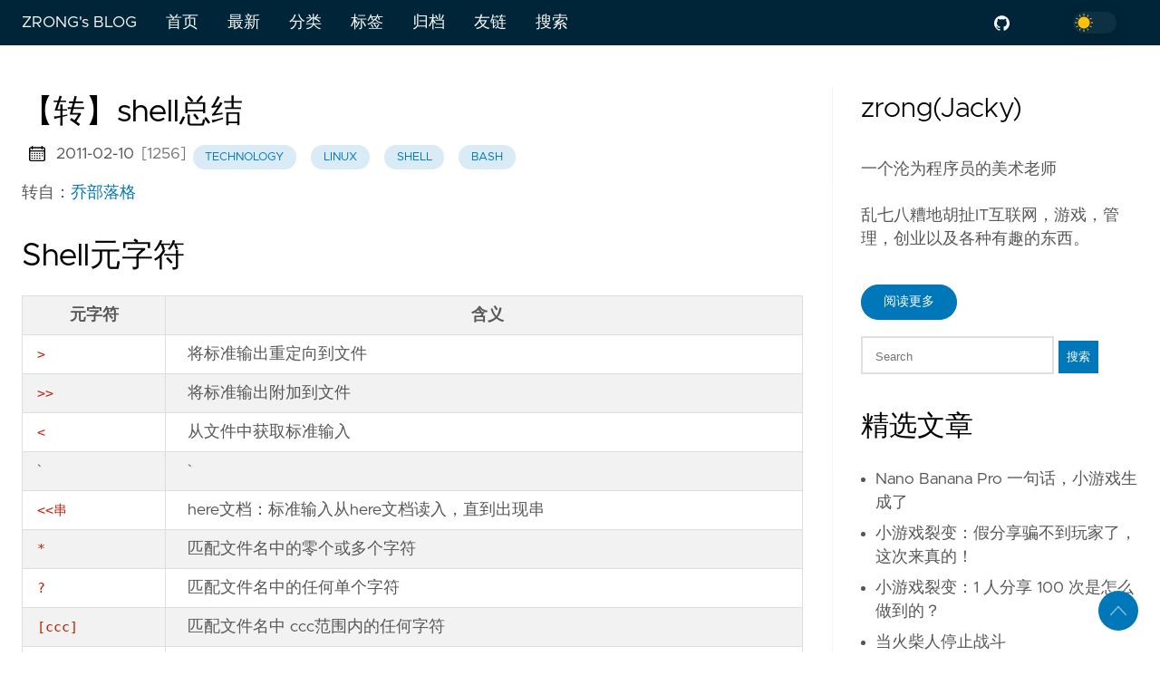

--- FILE ---
content_type: text/html; charset=utf-8
request_url: https://blog.zengrong.net/post/via-shell-summary/
body_size: 15616
content:

<!DOCTYPE html>
<html lang="zh-cn" data-figures="" class="page">
  <head>
<title>【转】shell总结 | ZRONG&#39;s BLOG</title>
<meta charset="utf-8">
<meta name="generator" content="Hugo 0.128.2">
<meta name="viewport" content="width=device-width, initial-scale=1.0, maximum-scale=1.0, user-scalable=no">
<meta http-equiv="X-UA-Compatible" content="IE=edge">
<script async src="https://www.googletagmanager.com/gtag/js?id=UA-178999-6"></script>
<script>
  window.dataLayer = window.dataLayer || [];
  function gtag(){dataLayer.push(arguments);}
  gtag('js', new Date());
  gtag('config', 'UA-178999-6');
</script>
<script>
  var _hmt = _hmt || [];
  (function() {
    var hm = document.createElement("script");
    hm.src = "https://hm.baidu.com/hm.js?dbc80b637f684b05f8467bd3d1a67d1c";
    var s = document.getElementsByTagName("script")[0]; 
    s.parentNode.insertBefore(hm, s);
  })();
</script>
<meta property="og:locale" content="zh-cn" />

<meta property="og:type" content="article">
<meta name="Keywords" content="zrong,blog,管理,flash">
<meta name="description" content="转自：乔部落格
Shell元字符



元字符
含义




&gt;
将标准输出重定向到文件


&gt;&gt;
将标准输出附加到文件


&lt;
从文件中获取标准输入


`
`


&lt;&lt;串
here文档：标准输入从here文档读入，直到出现串


*
匹配文件名中的零个或多个字符


?
匹配文件 …">
<meta name="twitter:card" content="summary" />
<meta name="twitter:creator" content="">
<meta name="twitter:title" content="【转】shell总结" />
<meta property="og:url" content="https://blog.zengrong.net/post/via-shell-summary/" />
<meta property="og:title" content="【转】shell总结" />
<meta property="og:description" content="转自：乔部落格
Shell元字符



元字符
含义




&gt;
将标准输出重定向到文件


&gt;&gt;
将标准输出附加到文件


&lt;
从文件中获取标准输入


`
`


&lt;&lt;串
here文档：标准输入从here文档读入，直到出现串


*
匹配文件名中的零个或多个字符


?
匹配文件 …" />
<meta property="og:image" content="https://blog.zengrong.net/" />
<link rel="apple-touch-icon" sizes="180x180" href='https://blog.zengrong.net/icons/apple-touch-icon.png'>
<link rel="icon" type="image/png" sizes="32x32" href='https://blog.zengrong.net/icons/favicon-32x32.png'>
<link rel="manifest" href='https://blog.zengrong.net/icons/site.webmanifest'>
<link rel="mask-icon" href='https://blog.zengrong.net/safari-pinned-tab.svg' color="#002538">
<meta name="msapplication-TileColor" content="#002538">
<meta name="theme-color" content="#002538">

<link rel="canonical" href="https://blog.zengrong.net/post/via-shell-summary/">

    

    
    

    
    <link rel="preload" href="https://blog.zengrong.net/css/styles.ebefc656b18ac3c98ceb699e91587f01f1262ff1b497517dae878e3a0f5fff75ef3c7b5ec2b6c0ceca8a8b8fd1c69f739e8890282b45a00e89f3df4616f92526.css" integrity = "sha512-6&#43;/GVrGKw8mM62mekVh/AfEmL/G0l1F9roeOOg9f/3XvPHtewrbAzsqKi4/Rxp9znoiQKCtFoA6J899GFvklJg==" as="style" crossorigin="anonymous">
    <link rel="preload" href="https://blog.zengrong.net/js/bundle.js" as="script" integrity="" crossorigin="anonymous">

    
    <link rel="stylesheet" type="text/css" href="https://blog.zengrong.net/css/styles.ebefc656b18ac3c98ceb699e91587f01f1262ff1b497517dae878e3a0f5fff75ef3c7b5ec2b6c0ceca8a8b8fd1c69f739e8890282b45a00e89f3df4616f92526.css" integrity="sha512-6&#43;/GVrGKw8mM62mekVh/AfEmL/G0l1F9roeOOg9f/3XvPHtewrbAzsqKi4/Rxp9znoiQKCtFoA6J899GFvklJg==" crossorigin="anonymous">
    
  </head>
  
  
  
    
  
  <body data-code="7" data-lines="true" id="documentTop">

<header class="nav_header" >
  <nav class="nav">
    <a href='https://blog.zengrong.net/' class="nav_brand nav_item">
        ZRONG&#39;s BLOG
      <div class="nav_close">
        <div>
          <svg class="icon">
  <use xlink:href="#open-menu"></use>
</svg>
          <svg class="icon">
  <use xlink:href="#closeme"></use>
</svg>
        </div>
      </div>
    </a>
    <div class='nav_body nav_body_right'>
      
      
      
        

  <div class="nav_parent">
    <a href="https://zengrong.net" class="nav_item">首页 </a>
  </div>
  <div class="nav_parent">
    <a href="https://blog.zengrong.net/" class="nav_item">最新 </a>
  </div>
  <div class="nav_parent">
    <a href="https://blog.zengrong.net/category/" class="nav_item">分类 </a>
  </div>
  <div class="nav_parent">
    <a href="https://blog.zengrong.net/tag/" class="nav_item">标签 </a>
  </div>
  <div class="nav_parent">
    <a href="https://blog.zengrong.net/archive/" class="nav_item">归档 </a>
  </div>
  <div class="nav_parent">
    <a href="https://blog.zengrong.net/link/" class="nav_item">友链 </a>
  </div>
  <div class="nav_parent">
    <a href="https://blog.zengrong.net/search/" class="nav_item">搜索 </a>
  </div>
      
<div class='follow'>
  <a href="https://github.com/zrong">
    <svg class="icon">
  <use xlink:href="#github"></use>
</svg>
  </a>
  <a href="https://www.zhihu.com/people/zrong">
    <svg class="icon">
  <use xlink:href="#zhihu"></use>
</svg>
  </a>
<div class="color_mode">
  <input type="checkbox" class="color_choice" id="mode">
</div>

</div>

    </div>
  </nav>
</header>

    <main>
  
<div class="grid-inverse wrap content">
  <article class="post_content">
    <h1 class="post_title">【转】shell总结</h1><div class="post_meta">
  
    <svg class="icon">
  <use xlink:href="#calendar"></use>
</svg>
    <span class="post_date">
      2011-02-10</span>
  <span class="aid_postid">[1256]</span>
      <a href='https://blog.zengrong.net/category/technology' class="post_tag button button_translucent">technology
      </a>
      <a href='https://blog.zengrong.net/tag/linux' class="post_tag button button_translucent">linux
      </a>
      <a href='https://blog.zengrong.net/tag/shell' class="post_tag button button_translucent">shell
      </a>
      <a href='https://blog.zengrong.net/tag/bash' class="post_tag button button_translucent">bash
      </a>
</div>

    
    <aid-pageview class="post_meta" 
  uri="1256" 
  fmt-hit-num="%s 次阅读">
</aid-pageview>
    
    
    <p>转自：<a href="http://joe.is-programmer.com/posts/17466.html">乔部落格</a></p>
<h1 id="shell元字符">Shell元字符</h1>
<table>
<thead>
<tr>
<th>元字符</th>
<th>含义</th>
</tr>
</thead>
<tbody>
<tr>
<td><code>&gt;</code></td>
<td>将标准输出重定向到文件</td>
</tr>
<tr>
<td><code>&gt;&gt;</code></td>
<td>将标准输出附加到文件</td>
</tr>
<tr>
<td><code>&lt;</code></td>
<td>从文件中获取标准输入</td>
</tr>
<tr>
<td>`</td>
<td>`</td>
</tr>
<tr>
<td><code>&lt;&lt;串</code></td>
<td>here文档：标准输入从here文档读入，直到出现串</td>
</tr>
<tr>
<td><code>*</code></td>
<td>匹配文件名中的零个或多个字符</td>
</tr>
<tr>
<td><code>?</code></td>
<td>匹配文件名中的任何单个字符</td>
</tr>
<tr>
<td><code>[ccc]</code></td>
<td>匹配文件名中 ccc范围内的任何字符</td>
</tr>
<tr>
<td><code>;</code></td>
<td>命令结束符，如p1;p2表示先执行p1,再执行p2</td>
</tr>
<tr>
<td><code>&amp;</code></td>
<td>与;类似，但不等p1结束</td>
</tr>
<tr>
<td>`…`</td>
<td>运行…中的命令，输出结果代替`…`</td>
</tr>
<tr>
<td><code>(…)</code></td>
<td>在子shell中运行…中的命令</td>
</tr>
<tr>
<td><code>{…}</code></td>
<td>在当前shell中运行…中的命令</td>
</tr>
<tr>
<td><code>$1, $2等</code></td>
<td><code>$0…$9</code> 可代表shell文件的参数</td>
</tr>
<tr>
<td><code>$变量</code></td>
<td>Shell变量的值</td>
</tr>
<tr>
<td><code>${变量}</code></td>
<td>Shell变量的值，为避免在文本联接时混淆</td>
</tr>
<tr>
<td><code>\</code></td>
<td>转义字符，<code>\c</code> 将c字符作为字符</td>
</tr>
<tr>
<td><code>'…'</code></td>
<td>单引号内表示文字</td>
</tr>
<tr>
<td><code>&quot;…&quot;</code></td>
<td>在 <code>…</code> 中的 <code>$</code>, `…`,和 <code>\</code> 得到解释后，将 <code>…</code> 作为文本文字</td>
</tr>
<tr>
<td><code>#</code></td>
<td>注释</td>
</tr>
<tr>
<td><code>变量=值</code></td>
<td>为变量赋值</td>
</tr>
<tr>
<td><code>p1&amp;&amp;p2</code></td>
<td>运行p1;若成功，再运行p2</td>
</tr>
<tr>
<td>`p1</td>
<td></td>
</tr>
</tbody>
</table>
<h1 id="shell内部变量">Shell内部变量</h1>
<table>
<thead>
<tr>
<th>变量</th>
<th>含义</th>
</tr>
</thead>
<tbody>
<tr>
<td><code>$#</code></td>
<td>参数个数</td>
</tr>
<tr>
<td><code>$*</code></td>
<td>Shell的所有参数</td>
</tr>
<tr>
<td><code>$@</code> （注）</td>
<td>类似 <code>$*</code></td>
</tr>
<tr>
<td><code>$-</code></td>
<td>Shell的选项</td>
</tr>
<tr>
<td><code>$?</code></td>
<td>上次执行命令的返回值</td>
</tr>
<tr>
<td><code>$$</code></td>
<td>Shell的pid</td>
</tr>
<tr>
<td><code>$!</code></td>
<td>用 <code>&amp;</code> 启动的最后一个命令的pid</td>
</tr>
<tr>
<td><code>$HOME</code></td>
<td>Cd命令的默认参数</td>
</tr>
<tr>
<td><code>$IFS</code></td>
<td>参数分隔符</td>
</tr>
<tr>
<td><code>$PATH</code></td>
<td>搜索命令的目录表</td>
</tr>
</tbody>
</table>
<p>注：( <code>$*</code> 与 <code>$@</code> 区别)</p>
<ol>
<li><code>$*</code> 和 <code>$@</code> 扩展为参数，并被重复扫描；参数的空格将字符串分成多个参数。</li>
<li><code>$*</code> 表示shell文件的所有参数及其空格连在一起作为单个词处理。</li>
<li><code>$@</code> 与shell文件接收的参数等价，参数中的空格被忽略，其结果是等同于原来参数的一个单词列表。</li>
</ol>
<h1 id="shell变量的赋值">Shell变量的赋值</h1>
<table>
<thead>
<tr>
<th>变量</th>
<th>赋值</th>
</tr>
</thead>
<tbody>
<tr>
<td><code>$var</code></td>
<td>var的值；若var无定义则无值</td>
</tr>
<tr>
<td><code>${var}</code></td>
<td>同上；用于变量后跟着字母数字串的情况</td>
</tr>
<tr>
<td><code>${var-thing}</code></td>
<td>var有定义时，取值var；否则取值thing，而 <code>$var</code> 的值不变</td>
</tr>
<tr>
<td><code>${var=thing}</code></td>
<td>var有定义时，取值var；否则取值thing，<code>$var</code> 的值设为thing</td>
</tr>
<tr>
<td><code>${var?message}</code></td>
<td>var有定义时，取值var；否则打印message</td>
</tr>
<tr>
<td><code>${var+thing}</code></td>
<td>var有定义时，取值thing；否则无值</td>
</tr>
</tbody>
</table>
<p><code>&gt;a</code> 或touch a创建文件。</p>
<p><code>Cat &gt; a</code> 从标准输入获取字符，写入文件a中，按 <code>ctrl-d</code> 结束。</p>
<p>（以上参考《UNIX编程环境》）</p>
<p>为了装软件方便，我写了一个简单的小脚本（我使用yum作为软件包管理者）。</p>
<p>脚本如下：</p>
<div class="highlight"><pre tabindex="0" class="chroma"><code class="language-shell" data-lang="shell"><span class="line"><span class="ln"> 1</span><span class="cl"><span class="cp">#!/bin/bash
</span></span></span><span class="line"><span class="ln"> 2</span><span class="cl"><span class="cp"></span><span class="c1">#program name: pack.sh</span>
</span></span><span class="line"><span class="ln"> 3</span><span class="cl"><span class="k">if</span> <span class="o">[</span> <span class="nv">$#</span> -eq <span class="m">0</span> <span class="o">]</span>
</span></span><span class="line"><span class="ln"> 4</span><span class="cl"><span class="k">then</span>
</span></span><span class="line"><span class="ln"> 5</span><span class="cl"><span class="nb">echo</span> “try pach.sh -h <span class="k">for</span> help”
</span></span><span class="line"><span class="ln"> 6</span><span class="cl"><span class="nb">exit</span> <span class="m">1</span>
</span></span><span class="line"><span class="ln"> 7</span><span class="cl"><span class="k">fi</span>
</span></span><span class="line"><span class="ln"> 8</span><span class="cl"><span class="k">case</span> <span class="nv">$1</span> in
</span></span><span class="line"><span class="ln"> 9</span><span class="cl">“-h”<span class="o">)</span><span class="nb">echo</span> “usage: pack.sh -<span class="o">[</span>suihc<span class="o">]</span> ‘pack’”
</span></span><span class="line"><span class="ln">10</span><span class="cl"><span class="nb">echo</span> “-s <span class="k">for</span> search, -u <span class="k">for</span> update, -i <span class="k">for</span> install, -c <span class="k">for</span> check updates”
</span></span><span class="line"><span class="ln">11</span><span class="cl"><span class="p">;;</span>
</span></span><span class="line"><span class="ln">12</span><span class="cl">“-s”<span class="o">)</span><span class="nb">echo</span> “This may take a few minutes, please wait…”
</span></span><span class="line"><span class="ln">13</span><span class="cl">sudo yum list <span class="p">|</span> grep -i <span class="nv">$2</span>
</span></span><span class="line"><span class="ln">14</span><span class="cl"><span class="p">;;</span>
</span></span><span class="line"><span class="ln">15</span><span class="cl">“-c”<span class="o">)</span><span class="nb">echo</span> “This may take a few minutes, please wait…”
</span></span><span class="line"><span class="ln">16</span><span class="cl"><span class="k">if</span> <span class="o">[</span> -z <span class="nv">$2</span> <span class="o">]</span>
</span></span><span class="line"><span class="ln">17</span><span class="cl"><span class="k">then</span>
</span></span><span class="line"><span class="ln">18</span><span class="cl">sudo yum check-update
</span></span><span class="line"><span class="ln">19</span><span class="cl"><span class="k">else</span>
</span></span><span class="line"><span class="ln">20</span><span class="cl">sudo yum check-update <span class="p">|</span> grep -i <span class="nv">$2</span>
</span></span><span class="line"><span class="ln">21</span><span class="cl"><span class="k">fi</span>
</span></span><span class="line"><span class="ln">22</span><span class="cl"><span class="p">;;</span>
</span></span><span class="line"><span class="ln">23</span><span class="cl">“-u”<span class="o">)</span>sudo yum -y update <span class="nv">$2</span>
</span></span><span class="line"><span class="ln">24</span><span class="cl"><span class="p">;;</span>
</span></span><span class="line"><span class="ln">25</span><span class="cl">“-i”<span class="o">)</span>sudo yum -y install <span class="nv">$2</span>
</span></span><span class="line"><span class="ln">26</span><span class="cl"><span class="p">;;</span>
</span></span><span class="line"><span class="ln">27</span><span class="cl">*<span class="o">)</span><span class="nb">echo</span> “NO such options!try pach.sh -h”
</span></span><span class="line"><span class="ln">28</span><span class="cl"><span class="nb">exit</span> <span class="m">2</span>
</span></span><span class="line"><span class="ln">29</span><span class="cl"><span class="p">;;</span>
</span></span><span class="line"><span class="ln">30</span><span class="cl"><span class="k">esac</span>
</span></span></code></pre></div>
    <div class="post_copyright">
    <ul>
        <li><strong>文章ID：</strong>1256</li>
        <li><strong>原文作者：</strong><a rel="author" href="https://blog.zengrong.net/">zrong</a></li>
        <li style="word-break:break-all"><strong>原文链接：</strong><a href="https://blog.zengrong.net/post/via-shell-summary/">https://blog.zengrong.net/post/via-shell-summary/</a></li>
        <li><strong>版权声明：</strong>本作品采用 <a rel="license" href="https://creativecommons.org/licenses/by-nc-sa/4.0/deed.zh">署名-非商业性使用-相同方式共享 4.0 国际 (CC BY-NC-SA 4.0)</a> 进行许可，非商业转载请注明出处（原文作者，原文链接），商业转载请联系作者获得授权。</li>
    </ul>
</div>
    
    
      


<aid-messageboard uri="1256" page-title="【转】shell总结"></aid-messageboard>

    
  </article>
<aside class="sidebar">
  <section class="sidebar_inner">
    
      <h2>zrong(Jacky)</h2>
      <div>
        <p>一个沦为程序员的美术老师</p>
        <p>乱七八糟地胡扯IT互联网，游戏，管理，创业以及各种有趣的东西。</p>
      </div>
      <a href='https://zengrong.net/about/' class="button mt-1" role="button">阅读更多</a>
    <form id="search" class="mt-4" action="//www.google.com/search" method="get" accept-charset="utf-8" target="_blank" _lpchecked="1">
  
  <input type="text" name="q" maxlength="20" placeholder="Search">
  <input type="hidden" name="sitesearch" value="https://blog.zengrong.net/">
  <button type="submit">搜索</button>
</form>
    <h2 class="mt-4">精选文章</h2>
    <ul>
      <li>
        <a href="https://blog.zengrong.net/post/nano-banana-pro-minigame/" class="nav-link">Nano Banana Pro 一句话，小游戏生成了</a>
      </li>
      <li>
        <a href="https://blog.zengrong.net/post/weixin-share-true/" class="nav-link">小游戏裂变：假分享骗不到玩家了，这次来真的！</a>
      </li>
      <li>
        <a href="https://blog.zengrong.net/post/minigame-auto-share/" class="nav-link">小游戏裂变：1 人分享 100 次是怎么做到的？</a>
      </li>
      <li>
        <a href="https://blog.zengrong.net/post/xiaoxiao-fought/" class="nav-link">当火柴人停止战斗</a>
      </li>
      <li>
        <a href="https://blog.zengrong.net/post/how-to-video-games-make-money-1/" class="nav-link">电子游戏是怎么挣钱的？史前时代</a>
      </li>
      <li>
        <a href="https://blog.zengrong.net/post/2024-guangzhou-douyin-microgame/" class="nav-link">游无界创未来：2024(广州)巨量引擎抖音小游戏行业峰会</a>
      </li>
      <li>
        <a href="https://blog.zengrong.net/post/game-setup-2d-or-3d/" class="nav-link">休闲游戏立项：2D还是3D</a>
      </li>
      <li>
        <a href="https://blog.zengrong.net/post/remove-unity-logo-in-minigame/" class="nav-link">去掉微信小游戏启动界面中 Unity Logo</a>
      </li>
    </ul>
    <h2 class="mt-4">最新文章</h2>
    <ul class="flex-column">
      <li>
        <a href="https://blog.zengrong.net/post/nano-banana-pro-minigame/" class="nav-link">Nano Banana Pro 一句话，小游戏生成了</a>
      </li>
      <li>
        <a href="https://blog.zengrong.net/post/weixin-share-true/" class="nav-link">小游戏裂变：假分享骗不到玩家了，这次来真的！</a>
      </li>
      <li>
        <a href="https://blog.zengrong.net/post/minigame-auto-share/" class="nav-link">小游戏裂变：1 人分享 100 次是怎么做到的？</a>
      </li>
      <li>
        <a href="https://blog.zengrong.net/post/xiaoxiao-fought/" class="nav-link">当火柴人停止战斗</a>
      </li>
      <li>
        <a href="https://blog.zengrong.net/post/how-to-video-games-make-money-1/" class="nav-link">电子游戏是怎么挣钱的？史前时代</a>
      </li>
      <li>
        <a href="https://blog.zengrong.net/post/2024-guangzhou-douyin-microgame/" class="nav-link">游无界创未来：2024(广州)巨量引擎抖音小游戏行业峰会</a>
      </li>
      <li>
        <a href="https://blog.zengrong.net/post/game-setup-2d-or-3d/" class="nav-link">休闲游戏立项：2D还是3D</a>
      </li>
      <li>
        <a href="https://blog.zengrong.net/post/remove-unity-logo-in-minigame/" class="nav-link">去掉微信小游戏启动界面中 Unity Logo</a>
      </li>
    </ul>
    <div>
      <h2 class="mt-4 taxonomy" id="category-section">分类</h2>
      <nav class="tags_nav">
        <a href='https://blog.zengrong.net/category/technology/' class="post_tag button button_translucent">
          TECHNOLOGY
          <span class="button_tally">564</span>
        </a>
        
        <a href='https://blog.zengrong.net/category/impressions/' class="post_tag button button_translucent">
          IMPRESSIONS
          <span class="button_tally">168</span>
        </a>
        
        <a href='https://blog.zengrong.net/category/others/' class="post_tag button button_translucent">
          OTHERS
          <span class="button_tally">85</span>
        </a>
        
        <a href='https://blog.zengrong.net/category/news/' class="post_tag button button_translucent">
          NEWS
          <span class="button_tally">63</span>
        </a>
        
        <a href='https://blog.zengrong.net/category/use/' class="post_tag button button_translucent">
          USE
          <span class="button_tally">60</span>
        </a>
        
        <a href='https://blog.zengrong.net/category/web/' class="post_tag button button_translucent">
          WEB
          <span class="button_tally">43</span>
        </a>
        
        <a href='https://blog.zengrong.net/category/tutorial/' class="post_tag button button_translucent">
          TUTORIAL
          <span class="button_tally">33</span>
        </a>
        
        <a href='https://blog.zengrong.net/category/design/' class="post_tag button button_translucent">
          DESIGN
          <span class="button_tally">5</span>
        </a>
        
        
      </nav>
    </div>
    <div>
      <h2 class="mt-4 taxonomy" id="tag-section">标签</h2>
      <nav class="tags_nav">
        <a href='https://blog.zengrong.net/tag/as3/' class="post_tag button button_translucent">
          AS3
          <span class="button_tally">94</span>
        </a>
        
        <a href='https://blog.zengrong.net/tag/air/' class="post_tag button button_translucent">
          AIR
          <span class="button_tally">80</span>
        </a>
        
        <a href='https://blog.zengrong.net/tag/python/' class="post_tag button button_translucent">
          PYTHON
          <span class="button_tally">73</span>
        </a>
        
        <a href='https://blog.zengrong.net/tag/flash/' class="post_tag button button_translucent">
          FLASH
          <span class="button_tally">66</span>
        </a>
        
        <a href='https://blog.zengrong.net/tag/flex/' class="post_tag button button_translucent">
          FLEX
          <span class="button_tally">64</span>
        </a>
        
        <a href='https://blog.zengrong.net/tag/linux/' class="post_tag button button_translucent">
          LINUX
          <span class="button_tally">63</span>
        </a>
        
        <a href='https://blog.zengrong.net/tag/reading/' class="post_tag button button_translucent">
          READING
          <span class="button_tally">59</span>
        </a>
        
        <a href='https://blog.zengrong.net/tag/gamenote/' class="post_tag button button_translucent">
          GAMENOTE
          <span class="button_tally">50</span>
        </a>
        
        <a href='https://blog.zengrong.net/tag/cocos2d-x/' class="post_tag button button_translucent">
          COCOS2D-X
          <span class="button_tally">48</span>
        </a>
        
        <a href='https://blog.zengrong.net/tag/flashplayer/' class="post_tag button button_translucent">
          FLASHPLAYER
          <span class="button_tally">43</span>
        </a>
        
        <a href='https://blog.zengrong.net/tag/actionscript/' class="post_tag button button_translucent">
          ACTIONSCRIPT
          <span class="button_tally">42</span>
        </a>
        
        <a href='https://blog.zengrong.net/tag/cpp/' class="post_tag button button_translucent">
          CPP
          <span class="button_tally">38</span>
        </a>
        
        <a href='https://blog.zengrong.net/tag/management/' class="post_tag button button_translucent">
          MANAGEMENT
          <span class="button_tally">37</span>
        </a>
        
        <a href='https://blog.zengrong.net/tag/android/' class="post_tag button button_translucent">
          ANDROID
          <span class="button_tally">35</span>
        </a>
        
        <a href='https://blog.zengrong.net/tag/study/' class="post_tag button button_translucent">
          STUDY
          <span class="button_tally">35</span>
        </a>
        
        <a href='https://blog.zengrong.net/tag/game/' class="post_tag button button_translucent">
          GAME
          <span class="button_tally">28</span>
        </a>
        
        <a href='https://blog.zengrong.net/tag/fromto/' class="post_tag button button_translucent">
          FROMTO
          <span class="button_tally">27</span>
        </a>
        
        <a href='https://blog.zengrong.net/tag/sagiteam/' class="post_tag button button_translucent">
          SAGITEAM
          <span class="button_tally">27</span>
        </a>
        
        <a href='https://blog.zengrong.net/tag/adobe/' class="post_tag button button_translucent">
          ADOBE
          <span class="button_tally">26</span>
        </a>
        
        <a href='https://blog.zengrong.net/tag/lua/' class="post_tag button button_translucent">
          LUA
          <span class="button_tally">26</span>
        </a>
        
        <a href='https://blog.zengrong.net/tag/readingnote/' class="post_tag button button_translucent">
          READINGNOTE
          <span class="button_tally">26</span>
        </a>
        
        <a href='https://blog.zengrong.net/tag/server/' class="post_tag button button_translucent">
          SERVER
          <span class="button_tally">26</span>
        </a>
        
        <a href='https://blog.zengrong.net/tag/wordpress/' class="post_tag button button_translucent">
          WORDPRESS
          <span class="button_tally">24</span>
        </a>
        
        <a href='https://blog.zengrong.net/tag/flashbuilder/' class="post_tag button button_translucent">
          FLASHBUILDER
          <span class="button_tally">23</span>
        </a>
        
        <a href='https://blog.zengrong.net/tag/flask/' class="post_tag button button_translucent">
          FLASK
          <span class="button_tally">22</span>
        </a>
        
        <a href='https://blog.zengrong.net/tag/git/' class="post_tag button button_translucent">
          GIT
          <span class="button_tally">22</span>
        </a>
        
        <a href='https://blog.zengrong.net/tag/fms/' class="post_tag button button_translucent">
          FMS
          <span class="button_tally">21</span>
        </a>
        
        <a href='https://blog.zengrong.net/tag/ios/' class="post_tag button button_translucent">
          IOS
          <span class="button_tally">20</span>
        </a>
        
        <a href='https://blog.zengrong.net/tag/cygwin/' class="post_tag button button_translucent">
          CYGWIN
          <span class="button_tally">18</span>
        </a>
        
        <a href='https://blog.zengrong.net/tag/java/' class="post_tag button button_translucent">
          JAVA
          <span class="button_tally">18</span>
        </a>
        
        <a href='https://blog.zengrong.net/tag/spritesheet/' class="post_tag button button_translucent">
          SPRITESHEET
          <span class="button_tally">18</span>
        </a>
        
        <a href='https://blog.zengrong.net/tag/bitmapdata/' class="post_tag button button_translucent">
          BITMAPDATA
          <span class="button_tally">17</span>
        </a>
        
        <a href='https://blog.zengrong.net/tag/life/' class="post_tag button button_translucent">
          LIFE
          <span class="button_tally">17</span>
        </a>
        
        <a href='https://blog.zengrong.net/tag/software/' class="post_tag button button_translucent">
          SOFTWARE
          <span class="button_tally">17</span>
        </a>
        
        <a href='https://blog.zengrong.net/tag/vim/' class="post_tag button button_translucent">
          VIM
          <span class="button_tally">17</span>
        </a>
        
        <a href='https://blog.zengrong.net/tag/google/' class="post_tag button button_translucent">
          GOOGLE
          <span class="button_tally">16</span>
        </a>
        
        <a href='https://blog.zengrong.net/tag/php/' class="post_tag button button_translucent">
          PHP
          <span class="button_tally">15</span>
        </a>
        
        <a href='https://blog.zengrong.net/tag/ubuntu/' class="post_tag button button_translucent">
          UBUNTU
          <span class="button_tally">15</span>
        </a>
        
        <a href='https://blog.zengrong.net/tag/choice/' class="post_tag button button_translucent">
          CHOICE
          <span class="button_tally">14</span>
        </a>
        
        <a href='https://blog.zengrong.net/tag/mobile/' class="post_tag button button_translucent">
          MOBILE
          <span class="button_tally">14</span>
        </a>
        
        
        <br>
        <div class="post_tags_toggle button">所有标签</div>
        <div class="post_tags">
          <div class="tags_list">
            
            <a href='https://blog.zengrong.net/tag/3d/' class=" post_tag button button_translucent" data-position=11>3D<span class="button_tally">11</span>
            </a>
            
            
            <a href='https://blog.zengrong.net/tag/aac/' class=" post_tag button button_translucent" data-position=1>AAC<span class="button_tally">1</span>
            </a>
            
            
            <a href='https://blog.zengrong.net/tag/actionscript/' class=" post_tag button button_translucent" data-position=42>ACTIONSCRIPT<span class="button_tally">42</span>
            </a>
            
            
            <a href='https://blog.zengrong.net/tag/ad/' class=" post_tag button button_translucent" data-position=11>AD<span class="button_tally">11</span>
            </a>
            
            
            <a href='https://blog.zengrong.net/tag/adobe/' class=" post_tag button button_translucent" data-position=26>ADOBE<span class="button_tally">26</span>
            </a>
            
            
            <a href='https://blog.zengrong.net/tag/adobebug/' class=" post_tag button button_translucent" data-position=7>ADOBEBUG<span class="button_tally">7</span>
            </a>
            
            
            <a href='https://blog.zengrong.net/tag/adsl/' class=" post_tag button button_translucent" data-position=1>ADSL<span class="button_tally">1</span>
            </a>
            
            
            <a href='https://blog.zengrong.net/tag/ai/' class=" post_tag button button_translucent" data-position=6>AI<span class="button_tally">6</span>
            </a>
            
            
            <a href='https://blog.zengrong.net/tag/aicourse/' class=" post_tag button button_translucent" data-position=1>AICOURSE<span class="button_tally">1</span>
            </a>
            
            
            <a href='https://blog.zengrong.net/tag/air/' class=" post_tag button button_translucent" data-position=80>AIR<span class="button_tally">80</span>
            </a>
            
            
            <a href='https://blog.zengrong.net/tag/amd/' class=" post_tag button button_translucent" data-position=1>AMD<span class="button_tally">1</span>
            </a>
            
            
            <a href='https://blog.zengrong.net/tag/android/' class=" post_tag button button_translucent" data-position=35>ANDROID<span class="button_tally">35</span>
            </a>
            
            
            <a href='https://blog.zengrong.net/tag/ane/' class=" post_tag button button_translucent" data-position=12>ANE<span class="button_tally">12</span>
            </a>
            
            
            <a href='https://blog.zengrong.net/tag/ant/' class=" post_tag button button_translucent" data-position=6>ANT<span class="button_tally">6</span>
            </a>
            
            
            <a href='https://blog.zengrong.net/tag/antivirus/' class=" post_tag button button_translucent" data-position=1>ANTIVIRUS<span class="button_tally">1</span>
            </a>
            
            
            <a href='https://blog.zengrong.net/tag/apache/' class=" post_tag button button_translucent" data-position=7>APACHE<span class="button_tally">7</span>
            </a>
            
            
            <a href='https://blog.zengrong.net/tag/api/' class=" post_tag button button_translucent" data-position=1>API<span class="button_tally">1</span>
            </a>
            
            
            <a href='https://blog.zengrong.net/tag/arch/' class=" post_tag button button_translucent" data-position=1>ARCH<span class="button_tally">1</span>
            </a>
            
            
            <a href='https://blog.zengrong.net/tag/as2/' class=" post_tag button button_translucent" data-position=6>AS2<span class="button_tally">6</span>
            </a>
            
            
            <a href='https://blog.zengrong.net/tag/as3/' class=" post_tag button button_translucent" data-position=94>AS3<span class="button_tally">94</span>
            </a>
            
            
            <a href='https://blog.zengrong.net/tag/asdoc/' class=" post_tag button button_translucent" data-position=3>ASDOC<span class="button_tally">3</span>
            </a>
            
            
            <a href='https://blog.zengrong.net/tag/asp/' class=" post_tag button button_translucent" data-position=1>ASP<span class="button_tally">1</span>
            </a>
            
            
            <a href='https://blog.zengrong.net/tag/aspnet/' class=" post_tag button button_translucent" data-position=4>ASPNET<span class="button_tally">4</span>
            </a>
            
            
            <a href='https://blog.zengrong.net/tag/attribution/' class=" post_tag button button_translucent" data-position=5>ATTRIBUTION<span class="button_tally">5</span>
            </a>
            
            
            <a href='https://blog.zengrong.net/tag/authorware/' class=" post_tag button button_translucent" data-position=1>AUTHORWARE<span class="button_tally">1</span>
            </a>
            
            
            <a href='https://blog.zengrong.net/tag/bash/' class=" post_tag button button_translucent" data-position=13>BASH<span class="button_tally">13</span>
            </a>
            
            
            <a href='https://blog.zengrong.net/tag/bbpress/' class=" post_tag button button_translucent" data-position=1>BBPRESS<span class="button_tally">1</span>
            </a>
            
            
            <a href='https://blog.zengrong.net/tag/benq/' class=" post_tag button button_translucent" data-position=1>BENQ<span class="button_tally">1</span>
            </a>
            
            
            <a href='https://blog.zengrong.net/tag/bi/' class=" post_tag button button_translucent" data-position=3>BI<span class="button_tally">3</span>
            </a>
            
            
            <a href='https://blog.zengrong.net/tag/bitandbyte/' class=" post_tag button button_translucent" data-position=1>BITANDBYTE<span class="button_tally">1</span>
            </a>
            
            
            <a href='https://blog.zengrong.net/tag/bitmapdata/' class=" post_tag button button_translucent" data-position=17>BITMAPDATA<span class="button_tally">17</span>
            </a>
            
            
            <a href='https://blog.zengrong.net/tag/bluetooth/' class=" post_tag button button_translucent" data-position=2>BLUETOOTH<span class="button_tally">2</span>
            </a>
            
            
            <a href='https://blog.zengrong.net/tag/book/' class=" post_tag button button_translucent" data-position=4>BOOK<span class="button_tally">4</span>
            </a>
            
            
            <a href='https://blog.zengrong.net/tag/box2d/' class=" post_tag button button_translucent" data-position=1>BOX2D<span class="button_tally">1</span>
            </a>
            
            
            <a href='https://blog.zengrong.net/tag/browser/' class=" post_tag button button_translucent" data-position=3>BROWSER<span class="button_tally">3</span>
            </a>
            
            
            <a href='https://blog.zengrong.net/tag/build-bi/' class=" post_tag button button_translucent" data-position=3>BUILD-BI<span class="button_tally">3</span>
            </a>
            
            
            <a href='https://blog.zengrong.net/tag/byewindows/' class=" post_tag button button_translucent" data-position=6>BYEWINDOWS<span class="button_tally">6</span>
            </a>
            
            
            <a href='https://blog.zengrong.net/tag/c/' class=" post_tag button button_translucent" data-position=5>C<span class="button_tally">5</span>
            </a>
            
            
            <a href='https://blog.zengrong.net/tag/camera/' class=" post_tag button button_translucent" data-position=3>CAMERA<span class="button_tally">3</span>
            </a>
            
            
            <a href='https://blog.zengrong.net/tag/capture/' class=" post_tag button button_translucent" data-position=2>CAPTURE<span class="button_tally">2</span>
            </a>
            
            
            <a href='https://blog.zengrong.net/tag/centos/' class=" post_tag button button_translucent" data-position=7>CENTOS<span class="button_tally">7</span>
            </a>
            
            
            <a href='https://blog.zengrong.net/tag/character-set/' class=" post_tag button button_translucent" data-position=1>CHARACTER-SET<span class="button_tally">1</span>
            </a>
            
            
            <a href='https://blog.zengrong.net/tag/chatgpt/' class=" post_tag button button_translucent" data-position=2>CHATGPT<span class="button_tally">2</span>
            </a>
            
            
            <a href='https://blog.zengrong.net/tag/chinajoy/' class=" post_tag button button_translucent" data-position=5>CHINAJOY<span class="button_tally">5</span>
            </a>
            
            
            <a href='https://blog.zengrong.net/tag/choice/' class=" post_tag button button_translucent" data-position=14>CHOICE<span class="button_tally">14</span>
            </a>
            
            
            <a href='https://blog.zengrong.net/tag/chongrenxindu/' class=" post_tag button button_translucent" data-position=2>CHONGRENXINDU<span class="button_tally">2</span>
            </a>
            
            
            <a href='https://blog.zengrong.net/tag/chrome/' class=" post_tag button button_translucent" data-position=1>CHROME<span class="button_tally">1</span>
            </a>
            
            
            <a href='https://blog.zengrong.net/tag/class/' class=" post_tag button button_translucent" data-position=2>CLASS<span class="button_tally">2</span>
            </a>
            
            
            <a href='https://blog.zengrong.net/tag/cms/' class=" post_tag button button_translucent" data-position=10>CMS<span class="button_tally">10</span>
            </a>
            
            
            <a href='https://blog.zengrong.net/tag/cocos2d-x/' class=" post_tag button button_translucent" data-position=48>COCOS2D-X<span class="button_tally">48</span>
            </a>
            
            
            <a href='https://blog.zengrong.net/tag/codec/' class=" post_tag button button_translucent" data-position=1>CODEC<span class="button_tally">1</span>
            </a>
            
            
            <a href='https://blog.zengrong.net/tag/collection/' class=" post_tag button button_translucent" data-position=2>COLLECTION<span class="button_tally">2</span>
            </a>
            
            
            <a href='https://blog.zengrong.net/tag/color/' class=" post_tag button button_translucent" data-position=3>COLOR<span class="button_tally">3</span>
            </a>
            
            
            <a href='https://blog.zengrong.net/tag/component/' class=" post_tag button button_translucent" data-position=3>COMPONENT<span class="button_tally">3</span>
            </a>
            
            
            <a href='https://blog.zengrong.net/tag/computational-advertising/' class=" post_tag button button_translucent" data-position=3>COMPUTATIONAL-ADVERTISING<span class="button_tally">3</span>
            </a>
            
            
            <a href='https://blog.zengrong.net/tag/conference/' class=" post_tag button button_translucent" data-position=5>CONFERENCE<span class="button_tally">5</span>
            </a>
            
            
            <a href='https://blog.zengrong.net/tag/cookbook/' class=" post_tag button button_translucent" data-position=6>COOKBOOK<span class="button_tally">6</span>
            </a>
            
            
            <a href='https://blog.zengrong.net/tag/coolplayer/' class=" post_tag button button_translucent" data-position=1>COOLPLAYER<span class="button_tally">1</span>
            </a>
            
            
            <a href='https://blog.zengrong.net/tag/covod-19/' class=" post_tag button button_translucent" data-position=7>COVOD-19<span class="button_tally">7</span>
            </a>
            
            
            <a href='https://blog.zengrong.net/tag/cpp/' class=" post_tag button button_translucent" data-position=38>CPP<span class="button_tally">38</span>
            </a>
            
            
            <a href='https://blog.zengrong.net/tag/css/' class=" post_tag button button_translucent" data-position=7>CSS<span class="button_tally">7</span>
            </a>
            
            
            <a href='https://blog.zengrong.net/tag/cygwin/' class=" post_tag button button_translucent" data-position=18>CYGWIN<span class="button_tally">18</span>
            </a>
            
            
            <a href='https://blog.zengrong.net/tag/datagrid/' class=" post_tag button button_translucent" data-position=4>DATAGRID<span class="button_tally">4</span>
            </a>
            
            
            <a href='https://blog.zengrong.net/tag/debug/' class=" post_tag button button_translucent" data-position=2>DEBUG<span class="button_tally">2</span>
            </a>
            
            
            <a href='https://blog.zengrong.net/tag/degrafa/' class=" post_tag button button_translucent" data-position=2>DEGRAFA<span class="button_tally">2</span>
            </a>
            
            
            <a href='https://blog.zengrong.net/tag/design-pattern/' class=" post_tag button button_translucent" data-position=5>DESIGN-PATTERN<span class="button_tally">5</span>
            </a>
            
            
            <a href='https://blog.zengrong.net/tag/develop/' class=" post_tag button button_translucent" data-position=5>DEVELOP<span class="button_tally">5</span>
            </a>
            
            
            <a href='https://blog.zengrong.net/tag/devops/' class=" post_tag button button_translucent" data-position=2>DEVOPS<span class="button_tally">2</span>
            </a>
            
            
            <a href='https://blog.zengrong.net/tag/director/' class=" post_tag button button_translucent" data-position=3>DIRECTOR<span class="button_tally">3</span>
            </a>
            
            
            <a href='https://blog.zengrong.net/tag/display-objects/' class=" post_tag button button_translucent" data-position=1>DISPLAY-OBJECTS<span class="button_tally">1</span>
            </a>
            
            
            <a href='https://blog.zengrong.net/tag/docker/' class=" post_tag button button_translucent" data-position=1>DOCKER<span class="button_tally">1</span>
            </a>
            
            
            <a href='https://blog.zengrong.net/tag/dragonbones/' class=" post_tag button button_translucent" data-position=8>DRAGONBONES<span class="button_tally">8</span>
            </a>
            
            
            <a href='https://blog.zengrong.net/tag/ds/' class=" post_tag button button_translucent" data-position=2>DS<span class="button_tally">2</span>
            </a>
            
            
            <a href='https://blog.zengrong.net/tag/eclipse/' class=" post_tag button button_translucent" data-position=5>ECLIPSE<span class="button_tally">5</span>
            </a>
            
            
            <a href='https://blog.zengrong.net/tag/editgrid/' class=" post_tag button button_translucent" data-position=1>EDITGRID<span class="button_tally">1</span>
            </a>
            
            
            <a href='https://blog.zengrong.net/tag/egret/' class=" post_tag button button_translucent" data-position=2>EGRET<span class="button_tally">2</span>
            </a>
            
            
            <a href='https://blog.zengrong.net/tag/embed/' class=" post_tag button button_translucent" data-position=1>EMBED<span class="button_tally">1</span>
            </a>
            
            
            <a href='https://blog.zengrong.net/tag/emotion/' class=" post_tag button button_translucent" data-position=3>EMOTION<span class="button_tally">3</span>
            </a>
            
            
            <a href='https://blog.zengrong.net/tag/encrypt/' class=" post_tag button button_translucent" data-position=2>ENCRYPT<span class="button_tally">2</span>
            </a>
            
            
            <a href='https://blog.zengrong.net/tag/engine/' class=" post_tag button button_translucent" data-position=1>ENGINE<span class="button_tally">1</span>
            </a>
            
            
            <a href='https://blog.zengrong.net/tag/english/' class=" post_tag button button_translucent" data-position=2>ENGLISH<span class="button_tally">2</span>
            </a>
            
            
            <a href='https://blog.zengrong.net/tag/entrepreneurship/' class=" post_tag button button_translucent" data-position=5>ENTREPRENEURSHIP<span class="button_tally">5</span>
            </a>
            
            
            <a href='https://blog.zengrong.net/tag/eval/' class=" post_tag button button_translucent" data-position=1>EVAL<span class="button_tally">1</span>
            </a>
            
            
            <a href='https://blog.zengrong.net/tag/excel/' class=" post_tag button button_translucent" data-position=5>EXCEL<span class="button_tally">5</span>
            </a>
            
            
            <a href='https://blog.zengrong.net/tag/exif/' class=" post_tag button button_translucent" data-position=1>EXIF<span class="button_tally">1</span>
            </a>
            
            
            <a href='https://blog.zengrong.net/tag/fcs/' class=" post_tag button button_translucent" data-position=5>FCS<span class="button_tally">5</span>
            </a>
            
            
            <a href='https://blog.zengrong.net/tag/feynmantech/' class=" post_tag button button_translucent" data-position=5>FEYNMANTECH<span class="button_tally">5</span>
            </a>
            
            
            <a href='https://blog.zengrong.net/tag/ffmpeg/' class=" post_tag button button_translucent" data-position=1>FFMPEG<span class="button_tally">1</span>
            </a>
            
            
            <a href='https://blog.zengrong.net/tag/film/' class=" post_tag button button_translucent" data-position=1>FILM<span class="button_tally">1</span>
            </a>
            
            
            <a href='https://blog.zengrong.net/tag/filter/' class=" post_tag button button_translucent" data-position=3>FILTER<span class="button_tally">3</span>
            </a>
            
            
            <a href='https://blog.zengrong.net/tag/firebase/' class=" post_tag button button_translucent" data-position=1>FIREBASE<span class="button_tally">1</span>
            </a>
            
            
            <a href='https://blog.zengrong.net/tag/firefox/' class=" post_tag button button_translucent" data-position=4>FIREFOX<span class="button_tally">4</span>
            </a>
            
            
            <a href='https://blog.zengrong.net/tag/flash/' class=" post_tag button button_translucent" data-position=66>FLASH<span class="button_tally">66</span>
            </a>
            
            
            <a href='https://blog.zengrong.net/tag/flash-remoting/' class=" post_tag button button_translucent" data-position=2>FLASH-REMOTING<span class="button_tally">2</span>
            </a>
            
            
            <a href='https://blog.zengrong.net/tag/flashbuilder/' class=" post_tag button button_translucent" data-position=23>FLASHBUILDER<span class="button_tally">23</span>
            </a>
            
            
            <a href='https://blog.zengrong.net/tag/flashdevelop/' class=" post_tag button button_translucent" data-position=3>FLASHDEVELOP<span class="button_tally">3</span>
            </a>
            
            
            <a href='https://blog.zengrong.net/tag/flashplayer/' class=" post_tag button button_translucent" data-position=43>FLASHPLAYER<span class="button_tally">43</span>
            </a>
            
            
            <a href='https://blog.zengrong.net/tag/flask/' class=" post_tag button button_translucent" data-position=22>FLASK<span class="button_tally">22</span>
            </a>
            
            
            <a href='https://blog.zengrong.net/tag/flex/' class=" post_tag button button_translucent" data-position=64>FLEX<span class="button_tally">64</span>
            </a>
            
            
            <a href='https://blog.zengrong.net/tag/flexbuilder/' class=" post_tag button button_translucent" data-position=5>FLEXBUILDER<span class="button_tally">5</span>
            </a>
            
            
            <a href='https://blog.zengrong.net/tag/flv/' class=" post_tag button button_translucent" data-position=4>FLV<span class="button_tally">4</span>
            </a>
            
            
            <a href='https://blog.zengrong.net/tag/fms/' class=" post_tag button button_translucent" data-position=21>FMS<span class="button_tally">21</span>
            </a>
            
            
            <a href='https://blog.zengrong.net/tag/font/' class=" post_tag button button_translucent" data-position=3>FONT<span class="button_tally">3</span>
            </a>
            
            
            <a href='https://blog.zengrong.net/tag/framework/' class=" post_tag button button_translucent" data-position=8>FRAMEWORK<span class="button_tally">8</span>
            </a>
            
            
            <a href='https://blog.zengrong.net/tag/freeware/' class=" post_tag button button_translucent" data-position=9>FREEWARE<span class="button_tally">9</span>
            </a>
            
            
            <a href='https://blog.zengrong.net/tag/fromto/' class=" post_tag button button_translucent" data-position=27>FROMTO<span class="button_tally">27</span>
            </a>
            
            
            <a href='https://blog.zengrong.net/tag/fte/' class=" post_tag button button_translucent" data-position=4>FTE<span class="button_tally">4</span>
            </a>
            
            
            <a href='https://blog.zengrong.net/tag/ftp/' class=" post_tag button button_translucent" data-position=3>FTP<span class="button_tally">3</span>
            </a>
            
            
            <a href='https://blog.zengrong.net/tag/fxg/' class=" post_tag button button_translucent" data-position=2>FXG<span class="button_tally">2</span>
            </a>
            
            
            <a href='https://blog.zengrong.net/tag/game/' class=" post_tag button button_translucent" data-position=28>GAME<span class="button_tally">28</span>
            </a>
            
            
            <a href='https://blog.zengrong.net/tag/gamenote/' class=" post_tag button button_translucent" data-position=50>GAMENOTE<span class="button_tally">50</span>
            </a>
            
            
            <a href='https://blog.zengrong.net/tag/gcc/' class=" post_tag button button_translucent" data-position=2>GCC<span class="button_tally">2</span>
            </a>
            
            
            <a href='https://blog.zengrong.net/tag/general/' class=" post_tag button button_translucent" data-position=6>GENERAL<span class="button_tally">6</span>
            </a>
            
            
            <a href='https://blog.zengrong.net/tag/generator/' class=" post_tag button button_translucent" data-position=1>GENERATOR<span class="button_tally">1</span>
            </a>
            
            
            <a href='https://blog.zengrong.net/tag/gin/' class=" post_tag button button_translucent" data-position=7>GIN<span class="button_tally">7</span>
            </a>
            
            
            <a href='https://blog.zengrong.net/tag/git/' class=" post_tag button button_translucent" data-position=22>GIT<span class="button_tally">22</span>
            </a>
            
            
            <a href='https://blog.zengrong.net/tag/gmail/' class=" post_tag button button_translucent" data-position=1>GMAIL<span class="button_tally">1</span>
            </a>
            
            
            <a href='https://blog.zengrong.net/tag/godaddy/' class=" post_tag button button_translucent" data-position=1>GODADDY<span class="button_tally">1</span>
            </a>
            
            
            <a href='https://blog.zengrong.net/tag/golang/' class=" post_tag button button_translucent" data-position=8>GOLANG<span class="button_tally">8</span>
            </a>
            
            
            <a href='https://blog.zengrong.net/tag/google/' class=" post_tag button button_translucent" data-position=16>GOOGLE<span class="button_tally">16</span>
            </a>
            
            
            <a href='https://blog.zengrong.net/tag/gprs/' class=" post_tag button button_translucent" data-position=1>GPRS<span class="button_tally">1</span>
            </a>
            
            
            <a href='https://blog.zengrong.net/tag/graphic/' class=" post_tag button button_translucent" data-position=3>GRAPHIC<span class="button_tally">3</span>
            </a>
            
            
            <a href='https://blog.zengrong.net/tag/graphviz/' class=" post_tag button button_translucent" data-position=3>GRAPHVIZ<span class="button_tally">3</span>
            </a>
            
            
            <a href='https://blog.zengrong.net/tag/gtd/' class=" post_tag button button_translucent" data-position=1>GTD<span class="button_tally">1</span>
            </a>
            
            
            <a href='https://blog.zengrong.net/tag/gui/' class=" post_tag button button_translucent" data-position=3>GUI<span class="button_tally">3</span>
            </a>
            
            
            <a href='https://blog.zengrong.net/tag/h264/' class=" post_tag button button_translucent" data-position=6>H264<span class="button_tally">6</span>
            </a>
            
            
            <a href='https://blog.zengrong.net/tag/hardware/' class=" post_tag button button_translucent" data-position=7>HARDWARE<span class="button_tally">7</span>
            </a>
            
            
            <a href='https://blog.zengrong.net/tag/hexo/' class=" post_tag button button_translucent" data-position=4>HEXO<span class="button_tally">4</span>
            </a>
            
            
            <a href='https://blog.zengrong.net/tag/host/' class=" post_tag button button_translucent" data-position=3>HOST<span class="button_tally">3</span>
            </a>
            
            
            <a href='https://blog.zengrong.net/tag/house/' class=" post_tag button button_translucent" data-position=1>HOUSE<span class="button_tally">1</span>
            </a>
            
            
            <a href='https://blog.zengrong.net/tag/howto/' class=" post_tag button button_translucent" data-position=11>HOWTO<span class="button_tally">11</span>
            </a>
            
            
            <a href='https://blog.zengrong.net/tag/hp/' class=" post_tag button button_translucent" data-position=1>HP<span class="button_tally">1</span>
            </a>
            
            
            <a href='https://blog.zengrong.net/tag/html/' class=" post_tag button button_translucent" data-position=7>HTML<span class="button_tally">7</span>
            </a>
            
            
            <a href='https://blog.zengrong.net/tag/html5/' class=" post_tag button button_translucent" data-position=9>HTML5<span class="button_tally">9</span>
            </a>
            
            
            <a href='https://blog.zengrong.net/tag/http/' class=" post_tag button button_translucent" data-position=12>HTTP<span class="button_tally">12</span>
            </a>
            
            
            <a href='https://blog.zengrong.net/tag/hugo/' class=" post_tag button button_translucent" data-position=1>HUGO<span class="button_tally">1</span>
            </a>
            
            
            <a href='https://blog.zengrong.net/tag/i18n/' class=" post_tag button button_translucent" data-position=1>I18N<span class="button_tally">1</span>
            </a>
            
            
            <a href='https://blog.zengrong.net/tag/ie/' class=" post_tag button button_translucent" data-position=2>IE<span class="button_tally">2</span>
            </a>
            
            
            <a href='https://blog.zengrong.net/tag/image/' class=" post_tag button button_translucent" data-position=1>IMAGE<span class="button_tally">1</span>
            </a>
            
            
            <a href='https://blog.zengrong.net/tag/ime/' class=" post_tag button button_translucent" data-position=5>IME<span class="button_tally">5</span>
            </a>
            
            
            <a href='https://blog.zengrong.net/tag/ios/' class=" post_tag button button_translucent" data-position=20>IOS<span class="button_tally">20</span>
            </a>
            
            
            <a href='https://blog.zengrong.net/tag/iot/' class=" post_tag button button_translucent" data-position=1>IOT<span class="button_tally">1</span>
            </a>
            
            
            <a href='https://blog.zengrong.net/tag/jacky-cheung/' class=" post_tag button button_translucent" data-position=1>JACKY-CHEUNG<span class="button_tally">1</span>
            </a>
            
            
            <a href='https://blog.zengrong.net/tag/java/' class=" post_tag button button_translucent" data-position=18>JAVA<span class="button_tally">18</span>
            </a>
            
            
            <a href='https://blog.zengrong.net/tag/javascript/' class=" post_tag button button_translucent" data-position=13>JAVASCRIPT<span class="button_tally">13</span>
            </a>
            
            
            <a href='https://blog.zengrong.net/tag/job/' class=" post_tag button button_translucent" data-position=1>JOB<span class="button_tally">1</span>
            </a>
            
            
            <a href='https://blog.zengrong.net/tag/joomla/' class=" post_tag button button_translucent" data-position=5>JOOMLA<span class="button_tally">5</span>
            </a>
            
            
            <a href='https://blog.zengrong.net/tag/joplin/' class=" post_tag button button_translucent" data-position=4>JOPLIN<span class="button_tally">4</span>
            </a>
            
            
            <a href='https://blog.zengrong.net/tag/journey/' class=" post_tag button button_translucent" data-position=12>JOURNEY<span class="button_tally">12</span>
            </a>
            
            
            <a href='https://blog.zengrong.net/tag/jquery/' class=" post_tag button button_translucent" data-position=1>JQUERY<span class="button_tally">1</span>
            </a>
            
            
            <a href='https://blog.zengrong.net/tag/json/' class=" post_tag button button_translucent" data-position=2>JSON<span class="button_tally">2</span>
            </a>
            
            
            <a href='https://blog.zengrong.net/tag/layout/' class=" post_tag button button_translucent" data-position=4>LAYOUT<span class="button_tally">4</span>
            </a>
            
            
            <a href='https://blog.zengrong.net/tag/lecture/' class=" post_tag button button_translucent" data-position=1>LECTURE<span class="button_tally">1</span>
            </a>
            
            
            <a href='https://blog.zengrong.net/tag/library/' class=" post_tag button button_translucent" data-position=6>LIBRARY<span class="button_tally">6</span>
            </a>
            
            
            <a href='https://blog.zengrong.net/tag/life/' class=" post_tag button button_translucent" data-position=17>LIFE<span class="button_tally">17</span>
            </a>
            
            
            <a href='https://blog.zengrong.net/tag/lighttpd/' class=" post_tag button button_translucent" data-position=2>LIGHTTPD<span class="button_tally">2</span>
            </a>
            
            
            <a href='https://blog.zengrong.net/tag/linux/' class=" post_tag button button_translucent" data-position=63>LINUX<span class="button_tally">63</span>
            </a>
            
            
            <a href='https://blog.zengrong.net/tag/lisp/' class=" post_tag button button_translucent" data-position=1>LISP<span class="button_tally">1</span>
            </a>
            
            
            <a href='https://blog.zengrong.net/tag/list/' class=" post_tag button button_translucent" data-position=1>LIST<span class="button_tally">1</span>
            </a>
            
            
            <a href='https://blog.zengrong.net/tag/little-group-effect/' class=" post_tag button button_translucent" data-position=4>LITTLE-GROUP-EFFECT<span class="button_tally">4</span>
            </a>
            
            
            <a href='https://blog.zengrong.net/tag/live/' class=" post_tag button button_translucent" data-position=10>LIVE<span class="button_tally">10</span>
            </a>
            
            
            <a href='https://blog.zengrong.net/tag/loader/' class=" post_tag button button_translucent" data-position=3>LOADER<span class="button_tally">3</span>
            </a>
            
            
            <a href='https://blog.zengrong.net/tag/logging/' class=" post_tag button button_translucent" data-position=6>LOGGING<span class="button_tally">6</span>
            </a>
            
            
            <a href='https://blog.zengrong.net/tag/lua/' class=" post_tag button button_translucent" data-position=26>LUA<span class="button_tally">26</span>
            </a>
            
            
            <a href='https://blog.zengrong.net/tag/mac/' class=" post_tag button button_translucent" data-position=1>MAC<span class="button_tally">1</span>
            </a>
            
            
            <a href='https://blog.zengrong.net/tag/macos/' class=" post_tag button button_translucent" data-position=2>MACOS<span class="button_tally">2</span>
            </a>
            
            
            <a href='https://blog.zengrong.net/tag/mambo/' class=" post_tag button button_translucent" data-position=5>MAMBO<span class="button_tally">5</span>
            </a>
            
            
            <a href='https://blog.zengrong.net/tag/management/' class=" post_tag button button_translucent" data-position=37>MANAGEMENT<span class="button_tally">37</span>
            </a>
            
            
            <a href='https://blog.zengrong.net/tag/markup/' class=" post_tag button button_translucent" data-position=2>MARKUP<span class="button_tally">2</span>
            </a>
            
            
            <a href='https://blog.zengrong.net/tag/master/' class=" post_tag button button_translucent" data-position=7>MASTER<span class="button_tally">7</span>
            </a>
            
            
            <a href='https://blog.zengrong.net/tag/math/' class=" post_tag button button_translucent" data-position=2>MATH<span class="button_tally">2</span>
            </a>
            
            
            <a href='https://blog.zengrong.net/tag/mencoder/' class=" post_tag button button_translucent" data-position=3>MENCODER<span class="button_tally">3</span>
            </a>
            
            
            <a href='https://blog.zengrong.net/tag/mingw/' class=" post_tag button button_translucent" data-position=4>MINGW<span class="button_tally">4</span>
            </a>
            
            
            <a href='https://blog.zengrong.net/tag/mjp/' class=" post_tag button button_translucent" data-position=7>MJP<span class="button_tally">7</span>
            </a>
            
            
            <a href='https://blog.zengrong.net/tag/mobile/' class=" post_tag button button_translucent" data-position=14>MOBILE<span class="button_tally">14</span>
            </a>
            
            
            <a href='https://blog.zengrong.net/tag/mobile-game-framework/' class=" post_tag button button_translucent" data-position=2>MOBILE-GAME-FRAMEWORK<span class="button_tally">2</span>
            </a>
            
            
            <a href='https://blog.zengrong.net/tag/module/' class=" post_tag button button_translucent" data-position=1>MODULE<span class="button_tally">1</span>
            </a>
            
            
            <a href='https://blog.zengrong.net/tag/monitor/' class=" post_tag button button_translucent" data-position=1>MONITOR<span class="button_tally">1</span>
            </a>
            
            
            <a href='https://blog.zengrong.net/tag/mvc/' class=" post_tag button button_translucent" data-position=1>MVC<span class="button_tally">1</span>
            </a>
            
            
            <a href='https://blog.zengrong.net/tag/mxmlc/' class=" post_tag button button_translucent" data-position=1>MXMLC<span class="button_tally">1</span>
            </a>
            
            
            <a href='https://blog.zengrong.net/tag/mysql/' class=" post_tag button button_translucent" data-position=11>MYSQL<span class="button_tally">11</span>
            </a>
            
            
            <a href='https://blog.zengrong.net/tag/ndk/' class=" post_tag button button_translucent" data-position=2>NDK<span class="button_tally">2</span>
            </a>
            
            
            <a href='https://blog.zengrong.net/tag/netconnection/' class=" post_tag button button_translucent" data-position=9>NETCONNECTION<span class="button_tally">9</span>
            </a>
            
            
            <a href='https://blog.zengrong.net/tag/netstream/' class=" post_tag button button_translucent" data-position=5>NETSTREAM<span class="button_tally">5</span>
            </a>
            
            
            <a href='https://blog.zengrong.net/tag/network/' class=" post_tag button button_translucent" data-position=3>NETWORK<span class="button_tally">3</span>
            </a>
            
            
            <a href='https://blog.zengrong.net/tag/nginx/' class=" post_tag button button_translucent" data-position=6>NGINX<span class="button_tally">6</span>
            </a>
            
            
            <a href='https://blog.zengrong.net/tag/node/' class=" post_tag button button_translucent" data-position=1>NODE<span class="button_tally">1</span>
            </a>
            
            
            <a href='https://blog.zengrong.net/tag/nodejs/' class=" post_tag button button_translucent" data-position=1>NODEJS<span class="button_tally">1</span>
            </a>
            
            
            <a href='https://blog.zengrong.net/tag/note/' class=" post_tag button button_translucent" data-position=6>NOTE<span class="button_tally">6</span>
            </a>
            
            
            <a href='https://blog.zengrong.net/tag/objective-c/' class=" post_tag button button_translucent" data-position=1>OBJECTIVE-C<span class="button_tally">1</span>
            </a>
            
            
            <a href='https://blog.zengrong.net/tag/office/' class=" post_tag button button_translucent" data-position=9>OFFICE<span class="button_tally">9</span>
            </a>
            
            
            <a href='https://blog.zengrong.net/tag/okr/' class=" post_tag button button_translucent" data-position=2>OKR<span class="button_tally">2</span>
            </a>
            
            
            <a href='https://blog.zengrong.net/tag/opengl/' class=" post_tag button button_translucent" data-position=4>OPENGL<span class="button_tally">4</span>
            </a>
            
            
            <a href='https://blog.zengrong.net/tag/openresty/' class=" post_tag button button_translucent" data-position=6>OPENRESTY<span class="button_tally">6</span>
            </a>
            
            
            <a href='https://blog.zengrong.net/tag/opensource/' class=" post_tag button button_translucent" data-position=4>OPENSOURCE<span class="button_tally">4</span>
            </a>
            
            
            <a href='https://blog.zengrong.net/tag/ops/' class=" post_tag button button_translucent" data-position=3>OPS<span class="button_tally">3</span>
            </a>
            
            
            <a href='https://blog.zengrong.net/tag/osmf/' class=" post_tag button button_translucent" data-position=1>OSMF<span class="button_tally">1</span>
            </a>
            
            
            <a href='https://blog.zengrong.net/tag/osx/' class=" post_tag button button_translucent" data-position=9>OSX<span class="button_tally">9</span>
            </a>
            
            
            <a href='https://blog.zengrong.net/tag/pay/' class=" post_tag button button_translucent" data-position=2>PAY<span class="button_tally">2</span>
            </a>
            
            
            <a href='https://blog.zengrong.net/tag/pda/' class=" post_tag button button_translucent" data-position=4>PDA<span class="button_tally">4</span>
            </a>
            
            
            <a href='https://blog.zengrong.net/tag/performance/' class=" post_tag button button_translucent" data-position=5>PERFORMANCE<span class="button_tally">5</span>
            </a>
            
            
            <a href='https://blog.zengrong.net/tag/photoshop/' class=" post_tag button button_translucent" data-position=1>PHOTOSHOP<span class="button_tally">1</span>
            </a>
            
            
            <a href='https://blog.zengrong.net/tag/php/' class=" post_tag button button_translucent" data-position=15>PHP<span class="button_tally">15</span>
            </a>
            
            
            <a href='https://blog.zengrong.net/tag/physics/' class=" post_tag button button_translucent" data-position=1>PHYSICS<span class="button_tally">1</span>
            </a>
            
            
            <a href='https://blog.zengrong.net/tag/player/' class=" post_tag button button_translucent" data-position=1>PLAYER<span class="button_tally">1</span>
            </a>
            
            
            <a href='https://blog.zengrong.net/tag/plist/' class=" post_tag button button_translucent" data-position=2>PLIST<span class="button_tally">2</span>
            </a>
            
            
            <a href='https://blog.zengrong.net/tag/plugin/' class=" post_tag button button_translucent" data-position=13>PLUGIN<span class="button_tally">13</span>
            </a>
            
            
            <a href='https://blog.zengrong.net/tag/portable/' class=" post_tag button button_translucent" data-position=1>PORTABLE<span class="button_tally">1</span>
            </a>
            
            
            <a href='https://blog.zengrong.net/tag/posix/' class=" post_tag button button_translucent" data-position=1>POSIX<span class="button_tally">1</span>
            </a>
            
            
            <a href='https://blog.zengrong.net/tag/ppc/' class=" post_tag button button_translucent" data-position=3>PPC<span class="button_tally">3</span>
            </a>
            
            
            <a href='https://blog.zengrong.net/tag/presentation/' class=" post_tag button button_translucent" data-position=5>PRESENTATION<span class="button_tally">5</span>
            </a>
            
            
            <a href='https://blog.zengrong.net/tag/product/' class=" post_tag button button_translucent" data-position=1>PRODUCT<span class="button_tally">1</span>
            </a>
            
            
            <a href='https://blog.zengrong.net/tag/protocol/' class=" post_tag button button_translucent" data-position=1>PROTOCOL<span class="button_tally">1</span>
            </a>
            
            
            <a href='https://blog.zengrong.net/tag/proxy/' class=" post_tag button button_translucent" data-position=3>PROXY<span class="button_tally">3</span>
            </a>
            
            
            <a href='https://blog.zengrong.net/tag/python/' class=" post_tag button button_translucent" data-position=73>PYTHON<span class="button_tally">73</span>
            </a>
            
            
            <a href='https://blog.zengrong.net/tag/pythoncourse/' class=" post_tag button button_translucent" data-position=10>PYTHONCOURSE<span class="button_tally">10</span>
            </a>
            
            
            <a href='https://blog.zengrong.net/tag/qiqi/' class=" post_tag button button_translucent" data-position=6>QIQI<span class="button_tally">6</span>
            </a>
            
            
            <a href='https://blog.zengrong.net/tag/qt/' class=" post_tag button button_translucent" data-position=3>QT<span class="button_tally">3</span>
            </a>
            
            
            <a href='https://blog.zengrong.net/tag/quick2cocoslua/' class=" post_tag button button_translucent" data-position=4>QUICK2COCOSLUA<span class="button_tally">4</span>
            </a>
            
            
            <a href='https://blog.zengrong.net/tag/reading/' class=" post_tag button button_translucent" data-position=59>READING<span class="button_tally">59</span>
            </a>
            
            
            <a href='https://blog.zengrong.net/tag/readingnote/' class=" post_tag button button_translucent" data-position=26>READINGNOTE<span class="button_tally">26</span>
            </a>
            
            
            <a href='https://blog.zengrong.net/tag/reflection/' class=" post_tag button button_translucent" data-position=3>REFLECTION<span class="button_tally">3</span>
            </a>
            
            
            <a href='https://blog.zengrong.net/tag/regexp/' class=" post_tag button button_translucent" data-position=8>REGEXP<span class="button_tally">8</span>
            </a>
            
            
            <a href='https://blog.zengrong.net/tag/ria/' class=" post_tag button button_translucent" data-position=4>RIA<span class="button_tally">4</span>
            </a>
            
            
            <a href='https://blog.zengrong.net/tag/robotlegs/' class=" post_tag button button_translucent" data-position=2>ROBOTLEGS<span class="button_tally">2</span>
            </a>
            
            
            <a href='https://blog.zengrong.net/tag/router/' class=" post_tag button button_translucent" data-position=1>ROUTER<span class="button_tally">1</span>
            </a>
            
            
            <a href='https://blog.zengrong.net/tag/rtmp/' class=" post_tag button button_translucent" data-position=1>RTMP<span class="button_tally">1</span>
            </a>
            
            
            <a href='https://blog.zengrong.net/tag/ruby/' class=" post_tag button button_translucent" data-position=8>RUBY<span class="button_tally">8</span>
            </a>
            
            
            <a href='https://blog.zengrong.net/tag/sagibookclub/' class=" post_tag button button_translucent" data-position=5>SAGIBOOKCLUB<span class="button_tally">5</span>
            </a>
            
            
            <a href='https://blog.zengrong.net/tag/sagiteam/' class=" post_tag button button_translucent" data-position=27>SAGITEAM<span class="button_tally">27</span>
            </a>
            
            
            <a href='https://blog.zengrong.net/tag/sandbox/' class=" post_tag button button_translucent" data-position=1>SANDBOX<span class="button_tally">1</span>
            </a>
            
            
            <a href='https://blog.zengrong.net/tag/sdk/' class=" post_tag button button_translucent" data-position=1>SDK<span class="button_tally">1</span>
            </a>
            
            
            <a href='https://blog.zengrong.net/tag/server/' class=" post_tag button button_translucent" data-position=26>SERVER<span class="button_tally">26</span>
            </a>
            
            
            <a href='https://blog.zengrong.net/tag/sharedobject/' class=" post_tag button button_translucent" data-position=5>SHAREDOBJECT<span class="button_tally">5</span>
            </a>
            
            
            <a href='https://blog.zengrong.net/tag/shell/' class=" post_tag button button_translucent" data-position=8>SHELL<span class="button_tally">8</span>
            </a>
            
            
            <a href='https://blog.zengrong.net/tag/signals/' class=" post_tag button button_translucent" data-position=4>SIGNALS<span class="button_tally">4</span>
            </a>
            
            
            <a href='https://blog.zengrong.net/tag/simulator/' class=" post_tag button button_translucent" data-position=2>SIMULATOR<span class="button_tally">2</span>
            </a>
            
            
            <a href='https://blog.zengrong.net/tag/skeletalanimation/' class=" post_tag button button_translucent" data-position=7>SKELETALANIMATION<span class="button_tally">7</span>
            </a>
            
            
            <a href='https://blog.zengrong.net/tag/skin/' class=" post_tag button button_translucent" data-position=3>SKIN<span class="button_tally">3</span>
            </a>
            
            
            <a href='https://blog.zengrong.net/tag/sleepmode/' class=" post_tag button button_translucent" data-position=2>SLEEPMODE<span class="button_tally">2</span>
            </a>
            
            
            <a href='https://blog.zengrong.net/tag/smartphone/' class=" post_tag button button_translucent" data-position=4>SMARTPHONE<span class="button_tally">4</span>
            </a>
            
            
            <a href='https://blog.zengrong.net/tag/socket/' class=" post_tag button button_translucent" data-position=9>SOCKET<span class="button_tally">9</span>
            </a>
            
            
            <a href='https://blog.zengrong.net/tag/software/' class=" post_tag button button_translucent" data-position=17>SOFTWARE<span class="button_tally">17</span>
            </a>
            
            
            <a href='https://blog.zengrong.net/tag/spark/' class=" post_tag button button_translucent" data-position=7>SPARK<span class="button_tally">7</span>
            </a>
            
            
            <a href='https://blog.zengrong.net/tag/spreadsheet/' class=" post_tag button button_translucent" data-position=2>SPREADSHEET<span class="button_tally">2</span>
            </a>
            
            
            <a href='https://blog.zengrong.net/tag/spritesheet/' class=" post_tag button button_translucent" data-position=18>SPRITESHEET<span class="button_tally">18</span>
            </a>
            
            
            <a href='https://blog.zengrong.net/tag/sql/' class=" post_tag button button_translucent" data-position=2>SQL<span class="button_tally">2</span>
            </a>
            
            
            <a href='https://blog.zengrong.net/tag/sqlalchemy/' class=" post_tag button button_translucent" data-position=4>SQLALCHEMY<span class="button_tally">4</span>
            </a>
            
            
            <a href='https://blog.zengrong.net/tag/ssh/' class=" post_tag button button_translucent" data-position=2>SSH<span class="button_tally">2</span>
            </a>
            
            
            <a href='https://blog.zengrong.net/tag/stable-diffusion/' class=" post_tag button button_translucent" data-position=1>STABLE-DIFFUSION<span class="button_tally">1</span>
            </a>
            
            
            <a href='https://blog.zengrong.net/tag/staticize/' class=" post_tag button button_translucent" data-position=4>STATICIZE<span class="button_tally">4</span>
            </a>
            
            
            <a href='https://blog.zengrong.net/tag/study/' class=" post_tag button button_translucent" data-position=35>STUDY<span class="button_tally">35</span>
            </a>
            
            
            <a href='https://blog.zengrong.net/tag/svn/' class=" post_tag button button_translucent" data-position=8>SVN<span class="button_tally">8</span>
            </a>
            
            
            <a href='https://blog.zengrong.net/tag/swfobject/' class=" post_tag button button_translucent" data-position=5>SWFOBJECT<span class="button_tally">5</span>
            </a>
            
            
            <a href='https://blog.zengrong.net/tag/terminal/' class=" post_tag button button_translucent" data-position=4>TERMINAL<span class="button_tally">4</span>
            </a>
            
            
            <a href='https://blog.zengrong.net/tag/testing/' class=" post_tag button button_translucent" data-position=1>TESTING<span class="button_tally">1</span>
            </a>
            
            
            <a href='https://blog.zengrong.net/tag/thread/' class=" post_tag button button_translucent" data-position=1>THREAD<span class="button_tally">1</span>
            </a>
            
            
            <a href='https://blog.zengrong.net/tag/tipsandtricks/' class=" post_tag button button_translucent" data-position=12>TIPSANDTRICKS<span class="button_tally">12</span>
            </a>
            
            
            <a href='https://blog.zengrong.net/tag/tlf/' class=" post_tag button button_translucent" data-position=4>TLF<span class="button_tally">4</span>
            </a>
            
            
            <a href='https://blog.zengrong.net/tag/trace/' class=" post_tag button button_translucent" data-position=3>TRACE<span class="button_tally">3</span>
            </a>
            
            
            <a href='https://blog.zengrong.net/tag/training/' class=" post_tag button button_translucent" data-position=10>TRAINING<span class="button_tally">10</span>
            </a>
            
            
            <a href='https://blog.zengrong.net/tag/translate/' class=" post_tag button button_translucent" data-position=4>TRANSLATE<span class="button_tally">4</span>
            </a>
            
            
            <a href='https://blog.zengrong.net/tag/translation/' class=" post_tag button button_translucent" data-position=1>TRANSLATION<span class="button_tally">1</span>
            </a>
            
            
            <a href='https://blog.zengrong.net/tag/tween/' class=" post_tag button button_translucent" data-position=4>TWEEN<span class="button_tally">4</span>
            </a>
            
            
            <a href='https://blog.zengrong.net/tag/typescript/' class=" post_tag button button_translucent" data-position=2>TYPESCRIPT<span class="button_tally">2</span>
            </a>
            
            
            <a href='https://blog.zengrong.net/tag/ubuntu/' class=" post_tag button button_translucent" data-position=15>UBUNTU<span class="button_tally">15</span>
            </a>
            
            
            <a href='https://blog.zengrong.net/tag/ugly/' class=" post_tag button button_translucent" data-position=1>UGLY<span class="button_tally">1</span>
            </a>
            
            
            <a href='https://blog.zengrong.net/tag/ui/' class=" post_tag button button_translucent" data-position=4>UI<span class="button_tally">4</span>
            </a>
            
            
            <a href='https://blog.zengrong.net/tag/unity/' class=" post_tag button button_translucent" data-position=3>UNITY<span class="button_tally">3</span>
            </a>
            
            
            <a href='https://blog.zengrong.net/tag/usingrobotlegs2/' class=" post_tag button button_translucent" data-position=2>USINGROBOTLEGS2<span class="button_tally">2</span>
            </a>
            
            
            <a href='https://blog.zengrong.net/tag/utf-8/' class=" post_tag button button_translucent" data-position=2>UTF-8<span class="button_tally">2</span>
            </a>
            
            
            <a href='https://blog.zengrong.net/tag/uwsgi/' class=" post_tag button button_translucent" data-position=9>UWSGI<span class="button_tally">9</span>
            </a>
            
            
            <a href='https://blog.zengrong.net/tag/validator/' class=" post_tag button button_translucent" data-position=3>VALIDATOR<span class="button_tally">3</span>
            </a>
            
            
            <a href='https://blog.zengrong.net/tag/vcard/' class=" post_tag button button_translucent" data-position=1>VCARD<span class="button_tally">1</span>
            </a>
            
            
            <a href='https://blog.zengrong.net/tag/vector/' class=" post_tag button button_translucent" data-position=1>VECTOR<span class="button_tally">1</span>
            </a>
            
            
            <a href='https://blog.zengrong.net/tag/video/' class=" post_tag button button_translucent" data-position=7>VIDEO<span class="button_tally">7</span>
            </a>
            
            
            <a href='https://blog.zengrong.net/tag/vim/' class=" post_tag button button_translucent" data-position=17>VIM<span class="button_tally">17</span>
            </a>
            
            
            <a href='https://blog.zengrong.net/tag/virtualization/' class=" post_tag button button_translucent" data-position=1>VIRTUALIZATION<span class="button_tally">1</span>
            </a>
            
            
            <a href='https://blog.zengrong.net/tag/vr/' class=" post_tag button button_translucent" data-position=2>VR<span class="button_tally">2</span>
            </a>
            
            
            <a href='https://blog.zengrong.net/tag/web/' class=" post_tag button button_translucent" data-position=2>WEB<span class="button_tally">2</span>
            </a>
            
            
            <a href='https://blog.zengrong.net/tag/weboffice/' class=" post_tag button button_translucent" data-position=3>WEBOFFICE<span class="button_tally">3</span>
            </a>
            
            
            <a href='https://blog.zengrong.net/tag/websocket/' class=" post_tag button button_translucent" data-position=2>WEBSOCKET<span class="button_tally">2</span>
            </a>
            
            
            <a href='https://blog.zengrong.net/tag/weekread/' class=" post_tag button button_translucent" data-position=11>WEEKREAD<span class="button_tally">11</span>
            </a>
            
            
            <a href='https://blog.zengrong.net/tag/wifi/' class=" post_tag button button_translucent" data-position=1>WIFI<span class="button_tally">1</span>
            </a>
            
            
            <a href='https://blog.zengrong.net/tag/windows/' class=" post_tag button button_translucent" data-position=12>WINDOWS<span class="button_tally">12</span>
            </a>
            
            
            <a href='https://blog.zengrong.net/tag/wine/' class=" post_tag button button_translucent" data-position=2>WINE<span class="button_tally">2</span>
            </a>
            
            
            <a href='https://blog.zengrong.net/tag/word/' class=" post_tag button button_translucent" data-position=5>WORD<span class="button_tally">5</span>
            </a>
            
            
            <a href='https://blog.zengrong.net/tag/wordpress/' class=" post_tag button button_translucent" data-position=24>WORDPRESS<span class="button_tally">24</span>
            </a>
            
            
            <a href='https://blog.zengrong.net/tag/wuhan/' class=" post_tag button button_translucent" data-position=3>WUHAN<span class="button_tally">3</span>
            </a>
            
            
            <a href='https://blog.zengrong.net/tag/xbeta/' class=" post_tag button button_translucent" data-position=6>XBETA<span class="button_tally">6</span>
            </a>
            
            
            <a href='https://blog.zengrong.net/tag/xiaomi/' class=" post_tag button button_translucent" data-position=1>XIAOMI<span class="button_tally">1</span>
            </a>
            
            
            <a href='https://blog.zengrong.net/tag/xinnet/' class=" post_tag button button_translucent" data-position=2>XINNET<span class="button_tally">2</span>
            </a>
            
            
            <a href='https://blog.zengrong.net/tag/xml/' class=" post_tag button button_translucent" data-position=6>XML<span class="button_tally">6</span>
            </a>
            
            
            <a href='https://blog.zengrong.net/tag/youshootfirst/' class=" post_tag button button_translucent" data-position=4>YOUSHOOTFIRST<span class="button_tally">4</span>
            </a>
            
            
            <a href='https://blog.zengrong.net/tag/zhihu/' class=" post_tag button button_translucent" data-position=1>ZHIHU<span class="button_tally">1</span>
            </a>
            
            <div class="tags_sort"><span title="sort alphabetically">[A~Z]</span><span title="sort by count">[0~9]</span>
            </div>
            <span class="tags_hide"><svg class="icon">
            <use xlink:href="#closeme"></use>
          </svg></span>
          </div>
        </div>
      </nav>
    </div>
  </section>
</aside>

</div>
    </main><svg width="0" height="0" class="hidden">
  <symbol viewBox="0 0 512 512" xmlns="http://www.w3.org/2000/svg" id="facebook">
    <path d="M437 0H75C33.648 0 0 33.648 0 75v362c0 41.352 33.648 75 75 75h151V331h-60v-90h60v-61c0-49.629 40.371-90 90-90h91v90h-91v61h91l-15 90h-76v181h121c41.352 0 75-33.648 75-75V75c0-41.352-33.648-75-75-75zm0 0"></path>
  </symbol>
  <symbol xmlns="http://www.w3.org/2000/svg" viewBox="0 0 18.001 18.001" id="twitter">
    <path d="M15.891 4.013c.808-.496 1.343-1.173 1.605-2.034a8.68 8.68 0 0 1-2.351.861c-.703-.756-1.593-1.14-2.66-1.14-1.043 0-1.924.366-2.643 1.078a3.56 3.56 0 0 0-1.076 2.605c0 .309.039.585.117.819-3.076-.105-5.622-1.381-7.628-3.837-.34.601-.51 1.213-.51 1.846 0 1.301.549 2.332 1.645 3.089-.625-.053-1.176-.211-1.645-.47 0 .929.273 1.705.82 2.388a3.623 3.623 0 0 0 2.115 1.291c-.312.08-.641.118-.979.118-.312 0-.533-.026-.664-.083.23.757.664 1.371 1.291 1.841a3.652 3.652 0 0 0 2.152.743C4.148 14.173 2.625 14.69.902 14.69c-.422 0-.721-.006-.902-.038 1.697 1.102 3.586 1.649 5.676 1.649 2.139 0 4.029-.542 5.674-1.626 1.645-1.078 2.859-2.408 3.639-3.974a10.77 10.77 0 0 0 1.172-4.892v-.468a7.788 7.788 0 0 0 1.84-1.921 8.142 8.142 0 0 1-2.11.593z"
      ></path>
  </symbol>
  <symbol aria-hidden="true" xmlns="http://www.w3.org/2000/svg" viewBox="0 0 512 512" id="mail">
    <path  d="M502.3 190.8c3.9-3.1 9.7-.2 9.7 4.7V400c0 26.5-21.5 48-48 48H48c-26.5 0-48-21.5-48-48V195.6c0-5 5.7-7.8 9.7-4.7 22.4 17.4 52.1 39.5 154.1 113.6 21.1 15.4 56.7 47.8 92.2 47.6 35.7.3 72-32.8 92.3-47.6 102-74.1 131.6-96.3 154-113.7zM256 320c23.2.4 56.6-29.2 73.4-41.4 132.7-96.3 142.8-104.7 173.4-128.7 5.8-4.5 9.2-11.5 9.2-18.9v-19c0-26.5-21.5-48-48-48H48C21.5 64 0 85.5 0 112v19c0 7.4 3.4 14.3 9.2 18.9 30.6 23.9 40.7 32.4 173.4 128.7 16.8 12.2 50.2 41.8 73.4 41.4z"></path>
  </symbol>
  <symbol xmlns="http://www.w3.org/2000/svg" viewBox="0 0 512 512" id="calendar">
    <path d="M452 40h-24V0h-40v40H124V0H84v40H60C26.916 40 0 66.916 0 100v352c0 33.084 26.916 60 60 60h392c33.084 0 60-26.916 60-60V100c0-33.084-26.916-60-60-60zm20 412c0 11.028-8.972 20-20 20H60c-11.028 0-20-8.972-20-20V188h432v264zm0-304H40v-48c0-11.028 8.972-20 20-20h24v40h40V80h264v40h40V80h24c11.028 0 20 8.972 20 20v48z"></path>
    <path d="M76 230h40v40H76zm80 0h40v40h-40zm80 0h40v40h-40zm80 0h40v40h-40zm80 0h40v40h-40zM76 310h40v40H76zm80 0h40v40h-40zm80 0h40v40h-40zm80 0h40v40h-40zM76 390h40v40H76zm80 0h40v40h-40zm80 0h40v40h-40zm80 0h40v40h-40zm80-80h40v40h-40z"></path>
  </symbol>
  <symbol xmlns="http://www.w3.org/2000/svg" viewBox="0 0 512 512" id="github">
    <path d="M255.968 5.329C114.624 5.329 0 120.401 0 262.353c0 113.536 73.344 209.856 175.104 243.872 12.8 2.368 17.472-5.568 17.472-12.384 0-6.112-.224-22.272-.352-43.712-71.2 15.52-86.24-34.464-86.24-34.464-11.616-29.696-28.416-37.6-28.416-37.6-23.264-15.936 1.728-15.616 1.728-15.616 25.696 1.824 39.2 26.496 39.2 26.496 22.848 39.264 59.936 27.936 74.528 21.344 2.304-16.608 8.928-27.936 16.256-34.368-56.832-6.496-116.608-28.544-116.608-127.008 0-28.064 9.984-51.008 26.368-68.992-2.656-6.496-11.424-32.64 2.496-68 0 0 21.504-6.912 70.4 26.336 20.416-5.696 42.304-8.544 64.096-8.64 21.728.128 43.648 2.944 64.096 8.672 48.864-33.248 70.336-26.336 70.336-26.336 13.952 35.392 5.184 61.504 2.56 68 16.416 17.984 26.304 40.928 26.304 68.992 0 98.72-59.84 120.448-116.864 126.816 9.184 7.936 17.376 23.616 17.376 47.584 0 34.368-.32 62.08-.32 70.496 0 6.88 4.608 14.88 17.6 12.352C438.72 472.145 512 375.857 512 262.353 512 120.401 397.376 5.329 255.968 5.329z"></path>
  </symbol>
  <symbol viewBox="0 0 24 24" xmlns="http://www.w3.org/2000/svg" id="rss">
    <circle cx="3.429" cy="20.571" r="3.429"></circle>
    <path d="M11.429 24h4.57C15.999 15.179 8.821 8.001 0 8v4.572c6.302.001 11.429 5.126 11.429 11.428z"></path>
    <path d="M24 24C24 10.766 13.234 0 0 0v4.571c10.714 0 19.43 8.714 19.43 19.429z"></path>
  </symbol>
  <symbol viewBox="0 0 512 512" xmlns="http://www.w3.org/2000/svg" id="linkedin">
    <path d="M437 0H75C33.648 0 0 33.648 0 75v362c0 41.352 33.648 75 75 75h362c41.352 0 75-33.648 75-75V75c0-41.352-33.648-75-75-75zM181 406h-60V196h60zm0-240h-60v-60h60zm210 240h-60V286c0-16.54-13.46-30-30-30s-30 13.46-30 30v120h-60V196h60v11.309C286.719 202.422 296.93 196 316 196c40.691.043 75 36.547 75 79.688zm0 0"></path>
  </symbol>
  <symbol xmlns="http://www.w3.org/2000/svg" viewBox="0 0 612 612" id="arrow">
    <path d="M604.501 440.509L325.398 134.956c-5.331-5.357-12.423-7.627-19.386-7.27-6.989-.357-14.056 1.913-19.387 7.27L7.499 440.509c-9.999 10.024-9.999 26.298 0 36.323s26.223 10.024 36.222 0l262.293-287.164L568.28 476.832c9.999 10.024 26.222 10.024 36.221 0 9.999-10.023 9.999-26.298 0-36.323z"></path>
  </symbol>
  <symbol viewBox="0 0 512 512" xmlns="http://www.w3.org/2000/svg" id="carly">
    <path d="M504.971 239.029L448 182.059V84c0-46.317-37.682-84-84-84h-44c-13.255 0-24 10.745-24 24s10.745 24 24 24h44c19.851 0 36 16.149 36 36v108c0 6.365 2.529 12.47 7.029 16.971L454.059 256l-47.029 47.029A24.002 24.002 0 0 0 400 320v108c0 19.851-16.149 36-36 36h-44c-13.255 0-24 10.745-24 24s10.745 24 24 24h44c46.318 0 84-37.683 84-84v-98.059l56.971-56.971c9.372-9.372 9.372-24.568 0-33.941zM112 192V84c0-19.851 16.149-36 36-36h44c13.255 0 24-10.745 24-24S205.255 0 192 0h-44c-46.318 0-84 37.683-84 84v98.059l-56.971 56.97c-9.373 9.373-9.373 24.568 0 33.941L64 329.941V428c0 46.317 37.682 84 84 84h44c13.255 0 24-10.745 24-24s-10.745-24-24-24h-44c-19.851 0-36-16.149-36-36V320c0-6.365-2.529-12.47-7.029-16.971L57.941 256l47.029-47.029A24.002 24.002 0 0 0 112 192z"></path>
  </symbol>
  <symbol viewBox="0 0 24 24" xmlns="http://www.w3.org/2000/svg" id="copy">
    <path d="M23 2.75A2.75 2.75 0 0 0 20.25 0H8.75A2.75 2.75 0 0 0 6 2.75v13.5A2.75 2.75 0 0 0 8.75 19h11.5A2.75 2.75 0 0 0 23 16.25zM18.25 14.5h-7.5a.75.75 0 0 1 0-1.5h7.5a.75.75 0 0 1 0 1.5zm0-3h-7.5a.75.75 0 0 1 0-1.5h7.5a.75.75 0 0 1 0 1.5zm0-3h-7.5a.75.75 0 0 1 0-1.5h7.5a.75.75 0 0 1 0 1.5z"></path>
    <path d="M8.75 20.5a4.255 4.255 0 0 1-4.25-4.25V2.75c0-.086.02-.166.025-.25H3.75A2.752 2.752 0 0 0 1 5.25v16A2.752 2.752 0 0 0 3.75 24h12a2.752 2.752 0 0 0 2.75-2.75v-.75z"></path>
  </symbol>
  <symbol xmlns="http://www.w3.org/2000/svg" viewBox="0 0 512.001 512.001" id="closeme">
    <path d="M284.286 256.002L506.143 34.144c7.811-7.811 7.811-20.475 0-28.285-7.811-7.81-20.475-7.811-28.285 0L256 227.717 34.143 5.859c-7.811-7.811-20.475-7.811-28.285 0-7.81 7.811-7.811 20.475 0 28.285l221.857 221.857L5.858 477.859c-7.811 7.811-7.811 20.475 0 28.285a19.938 19.938 0 0 0 14.143 5.857 19.94 19.94 0 0 0 14.143-5.857L256 284.287l221.857 221.857c3.905 3.905 9.024 5.857 14.143 5.857s10.237-1.952 14.143-5.857c7.811-7.811 7.811-20.475 0-28.285L284.286 256.002z"></path>
  </symbol>
  <symbol xmlns="http://www.w3.org/2000/svg" viewBox="0 0 512 512" id="open-menu">
    <path d="M492 236H20c-11.046 0-20 8.954-20 20s8.954 20 20 20h472c11.046 0 20-8.954 20-20s-8.954-20-20-20zm0-160H20C8.954 76 0 84.954 0 96s8.954 20 20 20h472c11.046 0 20-8.954 20-20s-8.954-20-20-20zm0 320H20c-11.046 0-20 8.954-20 20s8.954 20 20 20h472c11.046 0 20-8.954 20-20s-8.954-20-20-20z"></path>
  </symbol>
  <symbol xmlns="http://www.w3.org/2000/svg" viewBox="0 0 24 24" id="instagram">
    <path d="M12 2.163c3.204 0 3.584.012 4.85.07 3.252.148 4.771 1.691 4.919 4.919.058 1.265.069 1.645.069 4.849 0 3.205-.012 3.584-.069 4.849-.149 3.225-1.664 4.771-4.919 4.919-1.266.058-1.644.07-4.85.07-3.204 0-3.584-.012-4.849-.07-3.26-.149-4.771-1.699-4.919-4.92-.058-1.265-.07-1.644-.07-4.849 0-3.204.013-3.583.07-4.849.149-3.227 1.664-4.771 4.919-4.919 1.266-.057 1.645-.069 4.849-.069zm0-2.163c-3.259 0-3.667.014-4.947.072-4.358.2-6.78 2.618-6.98 6.98-.059 1.281-.073 1.689-.073 4.948 0 3.259.014 3.668.072 4.948.2 4.358 2.618 6.78 6.98 6.98 1.281.058 1.689.072 4.948.072 3.259 0 3.668-.014 4.948-.072 4.354-.2 6.782-2.618 6.979-6.98.059-1.28.073-1.689.073-4.948 0-3.259-.014-3.667-.072-4.947-.196-4.354-2.617-6.78-6.979-6.98-1.281-.059-1.69-.073-4.949-.073zm0 5.838c-3.403 0-6.162 2.759-6.162 6.162s2.759 6.163 6.162 6.163 6.162-2.759 6.162-6.163c0-3.403-2.759-6.162-6.162-6.162zm0 10.162c-2.209 0-4-1.79-4-4 0-2.209 1.791-4 4-4s4 1.791 4 4c0 2.21-1.791 4-4 4zm6.406-11.845c-.796 0-1.441.645-1.441 1.44s.645 1.44 1.441 1.44c.795 0 1.439-.645 1.439-1.44s-.644-1.44-1.439-1.44z"/>
  </symbol>
  <symbol xmlns="http://www.w3.org/2000/svg" viewBox="0 0 24 24" id=youtube>
    <path d="M19.615 3.184c-3.604-.246-11.631-.245-15.23 0-3.897.266-4.356 2.62-4.385 8.816.029 6.185.484 8.549 4.385 8.816 3.6.245 11.626.246 15.23 0 3.897-.266 4.356-2.62 4.385-8.816-.029-6.185-.484-8.549-4.385-8.816zm-10.615 12.816v-8l8 3.993-8 4.007z"/>
  </symbol>
  <symbol xmlns="http://www.w3.org/2000/svg" viewBox="0 0 24 24" id="stackoverflow">
    <path d="M21 27v-8h3v11H0V19h3v8h18z"></path><path d="M17.1.2L15 1.8l7.9 10.6 2.1-1.6L17.1.2zm3.7 14.7L10.6 6.4l1.7-2 10.2 8.5-1.7 2zM7.2 12.3l12 5.6 1.1-2.4-12-5.6-1.1 2.4zm-1.8 6.8l13.56 1.96.17-2.38-13.26-2.55-.47 2.97zM19 25H5v-3h14v3z"></path>
  </symbol>
</svg>


<footer class="footer">
  <div class="footer_inner wrap pale">
    <img src='https://blog.zengrong.net/icons/apple-touch-icon.png' class="icon icon_2 transparent">
    <p>
      Copyright&copy; <span class="year"></span> ZRONG&#39;S BLOG. All Rights Reserved
      &nbsp;<a href="https://beian.miit.gov.cn/">鄂ICP备05002429号-1</a>
    </p><a class="to_top" href="#documentTop">
  <svg class="icon">
  <use xlink:href="#arrow"></use>
</svg>
</a>

  </div>
</footer>
    <script type="text/javascript" src="https://blog.zengrong.net/js/bundle.js" integrity="" crossorigin="anonymous"></script>
    <script src="https://aid.zengrong.net/static/aidapi.js" ></script>
    
  </body>
</html>
